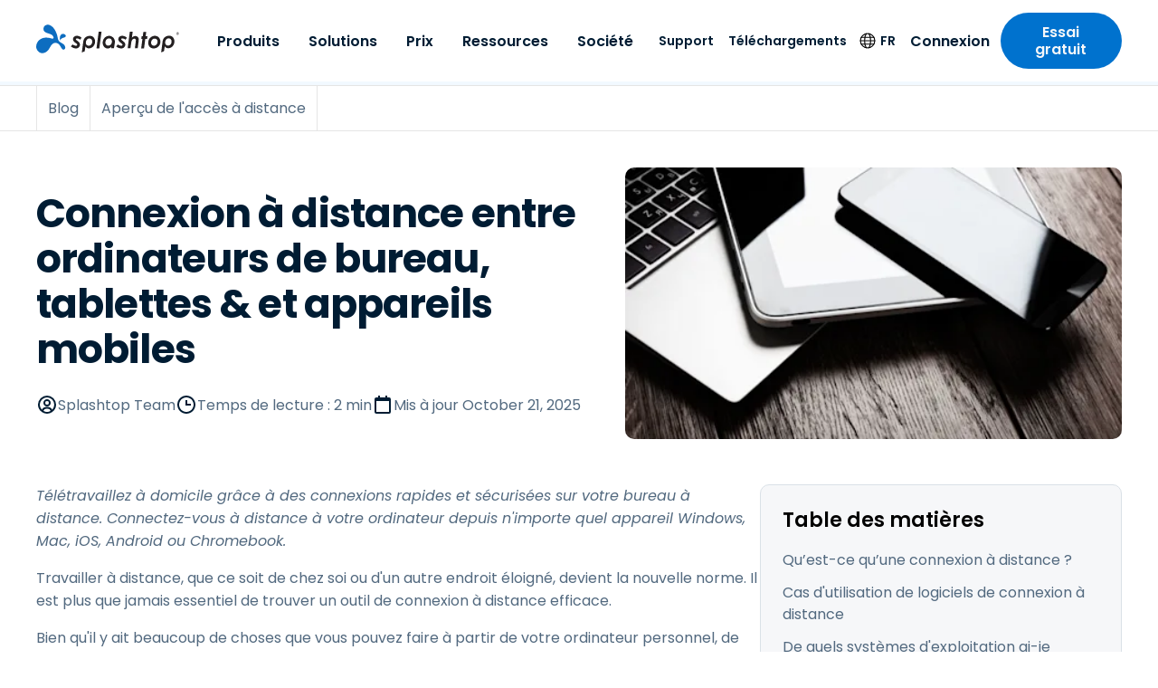

--- FILE ---
content_type: application/javascript; charset=UTF-8
request_url: https://www.splashtop.com/d5e99f37-1abe1309e78214702157.js
body_size: 2563
content:
"use strict";(self.webpackChunksplashtop=self.webpackChunksplashtop||[]).push([[6559],{2128:function(e,t,n){var i=n(644),r=n(6540),l=n(5556),o=n.n(l),a=n(7437),s=n(3283),g=n(2162),u=n(5696),d=n(4950),p=n(9152),c=n(8843),y=n(1926),x=n(6248),f=n(7979),m=n(2576),h=n(4380),b=n(7375),Y=n(2118),A=n(8737),D=n(2325);const T=(0,i.A)("div",{target:"e18ibshj24"})(y.r," background-color:",u.T.white,";border-radius:10px;padding:",(0,g.D)(24),";color:",u.T.gray[600],";overflow:hidden;",f.A,"{width:",(e=>{let{numCards:t}=e;return t>2?"100%":"35%"}),";justify-content:center;margin:0 auto;display:flex;@media (max-width:960px){width:100%;}}",m.A,"{width:100%;justify-content:center;}",m.A,"{padding:",(0,g.D)(16)," 0;}"),k=(0,i.A)("div",{target:"e18ibshj23"})("padding-bottom:",(0,g.D)(24),";"),O=(0,i.A)("div",{target:"e18ibshj22"})("display:flex;flex-direction:column;margin-bottom:",(0,g.D)(24),";",(e=>{let{siblingHasPill:t}=e;return t&&`\n    padding-top: ${(0,g.D)(29.59)};\n  `})," ",(0,d.$)(">small"),"{min-height:",(e=>{let{overviewHeight:t}=e;return t}),"px;}"),j=(0,i.A)("span",{target:"e18ibshj21"})("font-size:",(0,g.D)(12),";font-weight:",p.N.semiBold,";background-color:",u.T.blue[100],";color:",u.T.blue[800],";padding:",(0,g.D)(4)," ",(0,g.D)(8),";border-radius:",(0,g.D)(100),";align-self:flex-start;margin-bottom:",(0,g.D)(8),";"),v=(0,i.A)("h3",{target:"e18ibshj20"})(c.b3.h5," color:",u.T.blue[800],";"),C=(0,i.A)("p",{target:"e18ibshj19"})("margin-top:",(0,g.D)(8),";margin-bottom:",(0,g.D)(8),";"),w=(0,i.A)("div",{target:"e18ibshj18"})({name:"4zpnn",styles:"display:flex;align-items:baseline;flex-wrap:wrap"}),B=(0,i.A)("p",{target:"e18ibshj17"})(c.rf.small," margin-top:",(0,g.D)(8),";font-style:italic;"),L=(0,i.A)("h2",{target:"e18ibshj16"})("padding-top:",(0,g.D)(8),";font-size:",(e=>{let{isLongCurrency:t}=e;return t?(0,g.D)(20):(0,g.D)(28)}),";margin-right:30%;font-weight:",p.N.bold,";line-height:1;letter-spacing:-0.02em;color:",u.T.blue[800],";",(0,d.$)(">tiny"),"{font-size:",(e=>{let{isLongCurrency:t}=e;return t?(0,g.D)(24):(0,g.D)(32)}),";}",(0,d.$)(">medium"),"{font-size:",(e=>{let{isLongCurrency:t}=e;return t?(0,g.D)(32):(0,g.D)(40)}),";}"),z=(0,i.A)("h2",{target:"e18ibshj15"})("padding-top:",(0,g.D)(8),";font-size:",(e=>{let{isLongCurrency:t}=e;return t?(0,g.D)(20):(0,g.D)(28)}),";line-height:1;letter-spacing:-0.02em;text-decoration:line-through;display:",(e=>{let{isLongCurrency:t}=e;return t?"none":"inline-block"}),";margin-right:5px;color:#ADADAD;",(0,d.$)(">tiny"),"{font-size:",(e=>{let{isLongCurrency:t}=e;return t?(0,g.D)(24):(0,g.D)(32)}),";}",(0,d.$)(">medium"),"{font-size:",(e=>{let{isLongCurrency:t}=e;return t?(0,g.D)(32):(0,g.D)(40)}),";}"),$=(0,i.A)("h2",{target:"e18ibshj14"})("padding-top:",(0,g.D)(8),";font-size:",(e=>{let{isLongCurrency:t}=e;return t?(0,g.D)(20):(0,g.D)(28)}),";font-weight:",p.N.bold,";line-height:1;letter-spacing:-0.02em;color:",u.T.blue[800],";font-weight:bold;display:inline-block;",(0,d.$)(">tiny"),"{font-size:",(e=>{let{isLongCurrency:t}=e;return t?(0,g.D)(24):(0,g.D)(32)}),";}",(0,d.$)(">medium"),"{font-size:",(e=>{let{isLongCurrency:t}=e;return t?(0,g.D)(32):(0,g.D)(40)}),";}"),H=(0,i.A)("p",{target:"e18ibshj13"})("color:",u.T.blue[800],";font-size:",(0,g.D)(20),";font-weight:",p.N.bold,";margin-right:",(0,g.D)(5),";"),P=(0,i.A)("span",{target:"e18ibshj12"})("font-size:",(0,g.D)(16),";font-weight:",p.N.regular,";line-height:1;color:",u.T.gray[600],";text-wrap:nowrap;letter-spacing:0;"),N=(0,i.A)("p",{target:"e18ibshj11"})(c.rf.regular," margin-top:",(0,g.D)(8),";color:",u.T.gray[600],";font-style:italic;min-height:",(0,g.D)(50),";"),q=(0,i.A)("div",{target:"e18ibshj10"})(""),I=(0,i.A)("div",{target:"e18ibshj9"})("padding-top:",(0,g.D)(24),";&:first-of-type{border-top:1px solid ",u.T.gray[200],";}",(e=>{let{featured:t}=e;return t&&(0,a.AH)("margin-top:",(0,g.D)(24),";padding:",(0,g.D)(24),";background:",u.T.gray[50],";border:1px solid ",u.T.gray[200],";border-radius:",(0,g.D)(10),";margin-left:0px;&:first-of-type{margin-top:0px;}","",";label:ContentContainer;")}),";"),F=(0,i.A)("div",{target:"e18ibshj8"})("padding:",(0,g.D)(24)," 0;border-top:1px solid ",u.T.gray[200],";"),R=(0,i.A)("p",{target:"e18ibshj7"})("color:",u.T.blue[800],";font-weight:",p.N.semiBold,";margin-bottom:",(0,g.D)(8),";font-size:",(0,g.D)(18),";"),S=(0,i.A)("p",{target:"e18ibshj6"})(c.rf.small,";font-style:italic;color:",u.T.gray[600],";margin-top:",(0,g.D)(8),";"),E=(0,i.A)(A.A,{target:"e18ibshj5"})("display:flex;margin-top:",(0,g.D)(24),";"),V=(0,i.A)("p",{target:"e18ibshj4"})("color:",u.T.blue[800],";font-weight:",p.N.semiBold,";margin-bottom:",(0,g.D)(8),";font-size:",(0,g.D)(18),";"),M=(0,i.A)("p",{target:"e18ibshj3"})("color:",u.T.gray[600],";margin-bottom:",(0,g.D)(8),";"),G=(0,i.A)("ul",{target:"e18ibshj2"})(c.rf.ul," ",c.$Y," margin-bottom:",(0,g.D)(8),";list-style-type:disc;li+li{margin-top:",(0,g.D)(8),";}li:has(> ul){list-style:none;}li>ul{list-style-type:circle;margin-left:",(0,g.D)(20),";margin-top:",(0,g.D)(8),";li:first-child{list-style:circle outside;}li{list-style-type:circle;}li:has(> ul){list-style:none;}li>ul{list-style:none;margin-left:",(0,g.D)(20),";margin-top:",(0,g.D)(8),";li:first-child{list-style:none;}li{list-style:none;}}}");var J={name:"qr8q5p",styles:"list-style:none"};const K=(0,i.A)("li",{target:"e18ibshj1"})((e=>{let{link:t}=e;return t&&J}),";"),Q=(0,i.A)(h.A,{target:"e18ibshj0"})("display:inline-block;margin-left:-1em;margin-top:",(0,g.D)(8),";"),U=(0,r.forwardRef)(((e,t)=>{let{pill:n,headline:i,text:l,textBeforePrice:o,price:g,priceAfterText:u,priceOptionsHeadline:d,priceOptionsAfterText:p,priceCrossedOut:c,priceBold:y,duration:h,durationToggle:A,durationToggleName:J,durationToggleOptions:U,showPriceOptionBeforePrice:W,buttonText:X,buttonLink:Z,content:_,tabIndex:ee,overviewHeight:te,secondaryButtonText:ne,secondaryLink:ie,siblingHasPill:re,numCards:le}=e;const oe=(0,r.useMemo)((()=>Array.isArray(g)?g.map((e=>({...e,type:e.type?(0,s.zC)(e.type):null,key:e.name}))):[]),[g]),ae=null==U?void 0:U.map((e=>(0,s.zC)(e))),se=oe.find((e=>e.default))||oe[0],[ge,ue]=(0,r.useState)(null==se?void 0:se.type),[de,pe]=(0,r.useState)(se),[ce,ye]=(0,r.useState)(oe.filter((e=>e.type===ge))),[xe,fe]=(0,r.useState)(ce.map((e=>({label:e.name,value:e.key})))),{country:me}=(0,x.A)(),he=["ch","li","mx"].includes(me),be=e=>`/ ${e.replace(/ /g," ")}`;(0,r.useEffect)((()=>{ye(oe.filter((e=>e.type===ge)))}),[oe,ge]),(0,r.useEffect)((()=>{const e=ce.map((e=>({label:e.name,value:e.key})));fe(e),pe((e=>e?ce.find((t=>t.key===e.key)):null))}),[ce]);const Ye=(e,t)=>"object"==typeof e&&null!==e&&1===Object.keys(e).length&&"items"===Object.keys(e)[0]&&Array.isArray(e.items)?(0,a.Y)(K,{key:t},(0,a.Y)(G,null,e.items.map(((e,t)=>Ye(e,t))))):"object"==typeof e&&null!==e&&e.link?(0,a.Y)(K,{key:t,link:!0},(0,a.Y)(Q,{to:e.link},(0,a.Y)(Y.A,{text:e.text}))):"object"==typeof e&&null!==e&&e.text?(0,a.Y)(K,{key:t},(0,a.Y)(Y.A,{text:e.text})):(0,a.Y)(K,{key:t},(0,a.Y)(Y.A,{text:e}));return(0,a.Y)(T,{numCards:le},(0,a.Y)(k,null,(0,a.Y)(O,{ref:e=>{var n;e&&(null===(n=t.current[ee])||void 0===n||n.add(e))},overviewHeight:te,siblingHasPill:!n&&re},n&&(0,a.Y)(j,null,(0,a.Y)(Y.A,{text:n})),i&&(0,a.Y)(v,null,(0,a.Y)(Y.A,{text:i})),l&&(0,a.Y)(C,null,(0,a.Y)(Y.A,{text:l})),de&&(0,a.Y)(w,null,o&&(0,a.Y)(H,null,(0,a.Y)(Y.A,{text:o})),1===W&&de.price&&(0,a.Y)(B,null,de.name),de.price&&(0,a.Y)(L,{isLongCurrency:he},de.price&&(0,a.Y)(Y.A,{text:de.price}),(null==de?void 0:de.duration)&&(0,a.Y)(P,null,be(de.duration))),u&&(0,a.Y)(N,null,(0,a.Y)(Y.A,{text:u}))),!de&&"string"==typeof g&&!c&&!y&&(0,a.Y)(w,null,o&&(0,a.Y)(H,null,(0,a.Y)(Y.A,{text:o})),g&&(0,a.Y)(L,{isLongCurrency:he},(0,a.Y)(Y.A,{text:g}),h&&(0,a.Y)(P,null,be(h))),u&&(0,a.Y)(N,null,(0,a.Y)(Y.A,{text:u}))),!de&&"string"==typeof g&&c&&y&&(0,a.Y)(w,null,o&&(0,a.Y)(H,null,(0,a.Y)(Y.A,{text:o})),(0,a.Y)(z,{isLongCurrency:he},c&&(0,a.Y)(Y.A,{text:c})),(0,a.Y)($,{isLongCurrency:he},y&&(0,a.Y)(Y.A,{text:y})),h&&(0,a.Y)(P,null,be(h)),u&&(0,a.Y)(N,null,(0,a.Y)(Y.A,{text:u})))),(X||(null==de?void 0:de.buttonTextOverride))&&(0,a.Y)(f.A,{to:(null==de?void 0:de.linkOverride)||Z},(0,a.Y)(Y.A,{text:(null==de?void 0:de.buttonTextOverride)||X})),ie&&ne&&(0,a.Y)(m.A,{to:ie},(0,a.Y)(Y.A,{text:ne}))),Array.isArray(g)&&(0,a.Y)(F,null,(0,a.Y)(R,null,(0,a.Y)(Y.A,{text:d})),(0,a.Y)(b.A,{options:xe,defaultValue:null==se?void 0:se.key,onChange:e=>{pe(ce.find((t=>t.key===e)))},small:!0}),1===A&&(0,a.Y)(E,{label:J,onChange:e=>{2===ae.length&&ue(e?ae[1]:ae[0])},defaultValue:"annual"===ge}),p&&(0,a.Y)(S,null,(0,a.Y)(Y.A,{text:p}))),(0,a.Y)(q,null,_&&_.map(((e,t)=>(0,a.Y)(I,{key:t,featured:e.featured},"{{{text}}}"===e.type&&(0,a.Y)(D.A,{content:(0,a.Y)(r.Fragment,null,e.headline&&(0,a.Y)(V,null,(0,a.Y)(Y.A,{text:e.headline})),e.text&&(0,a.Y)(M,null,(0,a.Y)(Y.A,{text:`${e.text}...`}))),expandedContent:(0,a.Y)(r.Fragment,null,e.headline&&(0,a.Y)(V,null,(0,a.Y)(Y.A,{text:e.headline})),e.text&&e.expandButtonText&&(0,a.Y)(M,null,(0,a.Y)(Y.A,{text:`${e.text} ${e.expandedText}`}))),expandedButtonText:e.expandButtonText,collapseButtonText:e.collapseButtonText}),"{{{list}}}"===e.type&&(0,a.Y)(D.A,{content:(0,a.Y)(r.Fragment,null,e.headline&&(0,a.Y)(V,null,(0,a.Y)(Y.A,{text:e.headline})),e.text&&(0,a.Y)(M,null,(0,a.Y)(Y.A,{text:e.text})),(0,a.Y)(G,null,e.items&&e.items.map(((e,t)=>Ye(e,t))))),expandedContent:(0,a.Y)(r.Fragment,null,e.headline&&(0,a.Y)(V,null,(0,a.Y)(Y.A,{text:e.headline})),e.text&&(0,a.Y)(M,null,(0,a.Y)(Y.A,{text:e.text})),(0,a.Y)(G,null,e.items&&e.items.map(((e,t)=>Ye(e,t))),e.expandedItems&&e.expandedItems.map(((e,t)=>Ye(e,t))))),expandedButtonText:e.expandButtonText,collapseButtonText:e.collapseButtonText}))))))}));U.propTypes={pill:o().string,headline:o().string.isRequired,text:o().oneOfType([o().string,o().arrayOf(o().string)]),price:o().oneOfType([o().string,o().arrayOf(o().shape({name:o().string,price:o().string,duration:o().string,type:o().string,default:o().oneOf([0,1])}))]),textBeforePrice:o().string,priceAfterText:o().string,priceOptionsHeadline:o().string,priceOptionsAfterText:o().string,priceCrossedOut:o().string,priceBold:o().string,duration:o().string,durationToggle:o().oneOf([0,1]),durationToggleName:o().string,durationToggleOptions:o().arrayOf(o().string),showPriceOptionBeforePrice:o().oneOf([0,1]),buttonLink:o().string.isRequired,buttonText:o().string.isRequired,content:o().arrayOf(o().shape({type:o().string,headline:o().string,text:o().oneOfType([o().string,o().arrayOf(o().string)]),expandedText:o().oneOfType([o().string,o().arrayOf(o().string)]),items:o().arrayOf(o().oneOfType([o().string,o().shape({text:o().string,link:o().string})])),expandedItems:o().arrayOf(o().oneOfType([o().string,o().shape({text:o().string,link:o().string})])),expandButtonText:o().string,collapseButtonText:o().string,featured:o().oneOf([0,1])})),tabIndex:o().number,overviewHeight:o().number,secondaryButtonText:o().string,secondaryLink:o().string,siblingHasPill:o().bool},t.A=U}}]);
//# sourceMappingURL=d5e99f37-1abe1309e78214702157.js.map